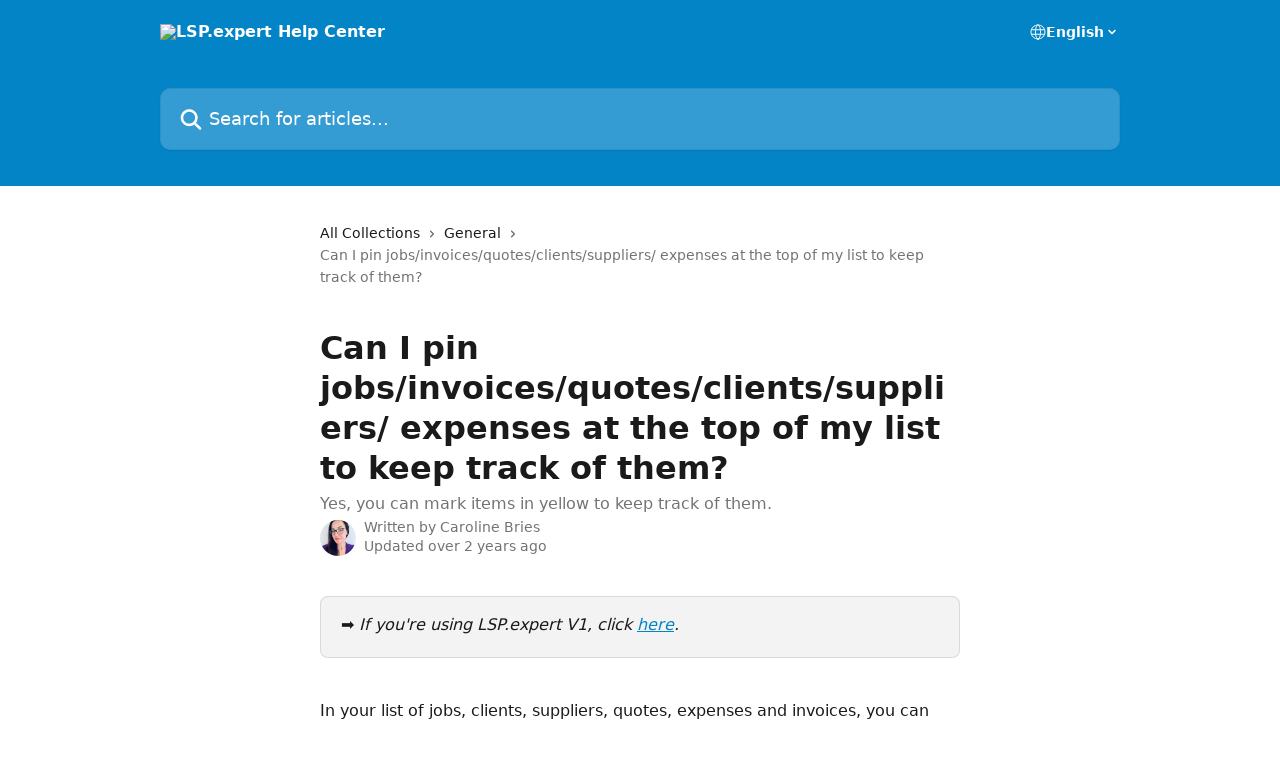

--- FILE ---
content_type: text/html; charset=utf-8
request_url: https://help.lsp.expert/en/articles/747191-can-i-pin-jobs-invoices-quotes-clients-suppliers-expenses-at-the-top-of-my-list-to-keep-track-of-them
body_size: 13624
content:
<!DOCTYPE html><html lang="en"><head><meta charSet="utf-8" data-next-head=""/><title data-next-head="">Can I pin jobs/invoices/quotes/clients/suppliers/ expenses at 
the top of my list to keep track of them? | LSP.expert Help Center</title><meta property="og:title" content="Can I pin jobs/invoices/quotes/clients/suppliers/ expenses at 
the top of my list to keep track of them? | LSP.expert Help Center" data-next-head=""/><meta name="twitter:title" content="Can I pin jobs/invoices/quotes/clients/suppliers/ expenses at 
the top of my list to keep track of them? | LSP.expert Help Center" data-next-head=""/><meta property="og:description" content="Yes, you can mark items in yellow to keep track of them." data-next-head=""/><meta name="twitter:description" content="Yes, you can mark items in yellow to keep track of them." data-next-head=""/><meta name="description" content="Yes, you can mark items in yellow to keep track of them." data-next-head=""/><meta property="og:type" content="article" data-next-head=""/><meta name="robots" content="all" data-next-head=""/><meta name="viewport" content="width=device-width, initial-scale=1" data-next-head=""/><link href="https://intercom.help/lspexpert/assets/favicon" rel="icon" data-next-head=""/><link rel="canonical" href="https://help.lsp.expert/en/articles/747191-can-i-pin-jobs-invoices-quotes-clients-suppliers-expenses-at-the-top-of-my-list-to-keep-track-of-them" data-next-head=""/><link rel="alternate" href="https://help.lsp.expert/en/articles/747191-can-i-pin-jobs-invoices-quotes-clients-suppliers-expenses-at-the-top-of-my-list-to-keep-track-of-them" hrefLang="en" data-next-head=""/><link rel="alternate" href="https://help.lsp.expert/en/articles/747191-can-i-pin-jobs-invoices-quotes-clients-suppliers-expenses-at-the-top-of-my-list-to-keep-track-of-them" hrefLang="x-default" data-next-head=""/><link nonce="rvT15LyqL6ZunguFZ0T4bwvu6Fp6m4eFfG2miG5vZSc=" rel="preload" href="https://static.intercomassets.com/_next/static/css/3141721a1e975790.css" as="style"/><link nonce="rvT15LyqL6ZunguFZ0T4bwvu6Fp6m4eFfG2miG5vZSc=" rel="stylesheet" href="https://static.intercomassets.com/_next/static/css/3141721a1e975790.css" data-n-g=""/><noscript data-n-css="rvT15LyqL6ZunguFZ0T4bwvu6Fp6m4eFfG2miG5vZSc="></noscript><script defer="" nonce="rvT15LyqL6ZunguFZ0T4bwvu6Fp6m4eFfG2miG5vZSc=" nomodule="" src="https://static.intercomassets.com/_next/static/chunks/polyfills-42372ed130431b0a.js"></script><script defer="" src="https://static.intercomassets.com/_next/static/chunks/7506.a4d4b38169fb1abb.js" nonce="rvT15LyqL6ZunguFZ0T4bwvu6Fp6m4eFfG2miG5vZSc="></script><script src="https://static.intercomassets.com/_next/static/chunks/webpack-43959b557cc5972a.js" nonce="rvT15LyqL6ZunguFZ0T4bwvu6Fp6m4eFfG2miG5vZSc=" defer=""></script><script src="https://static.intercomassets.com/_next/static/chunks/framework-1f1b8d38c1d86c61.js" nonce="rvT15LyqL6ZunguFZ0T4bwvu6Fp6m4eFfG2miG5vZSc=" defer=""></script><script src="https://static.intercomassets.com/_next/static/chunks/main-38420d4d11b1f04e.js" nonce="rvT15LyqL6ZunguFZ0T4bwvu6Fp6m4eFfG2miG5vZSc=" defer=""></script><script src="https://static.intercomassets.com/_next/static/chunks/pages/_app-7e32917e22c63520.js" nonce="rvT15LyqL6ZunguFZ0T4bwvu6Fp6m4eFfG2miG5vZSc=" defer=""></script><script src="https://static.intercomassets.com/_next/static/chunks/d0502abb-aa607f45f5026044.js" nonce="rvT15LyqL6ZunguFZ0T4bwvu6Fp6m4eFfG2miG5vZSc=" defer=""></script><script src="https://static.intercomassets.com/_next/static/chunks/6190-ef428f6633b5a03f.js" nonce="rvT15LyqL6ZunguFZ0T4bwvu6Fp6m4eFfG2miG5vZSc=" defer=""></script><script src="https://static.intercomassets.com/_next/static/chunks/5729-6d79ddfe1353a77c.js" nonce="rvT15LyqL6ZunguFZ0T4bwvu6Fp6m4eFfG2miG5vZSc=" defer=""></script><script src="https://static.intercomassets.com/_next/static/chunks/2384-0bbbbddcca78f08a.js" nonce="rvT15LyqL6ZunguFZ0T4bwvu6Fp6m4eFfG2miG5vZSc=" defer=""></script><script src="https://static.intercomassets.com/_next/static/chunks/4835-9db7cd232aae5617.js" nonce="rvT15LyqL6ZunguFZ0T4bwvu6Fp6m4eFfG2miG5vZSc=" defer=""></script><script src="https://static.intercomassets.com/_next/static/chunks/2735-6fafbb9ff4abfca1.js" nonce="rvT15LyqL6ZunguFZ0T4bwvu6Fp6m4eFfG2miG5vZSc=" defer=""></script><script src="https://static.intercomassets.com/_next/static/chunks/pages/%5BhelpCenterIdentifier%5D/%5Blocale%5D/articles/%5BarticleSlug%5D-0426bb822f2fd459.js" nonce="rvT15LyqL6ZunguFZ0T4bwvu6Fp6m4eFfG2miG5vZSc=" defer=""></script><script src="https://static.intercomassets.com/_next/static/Ts6FewbaAc6eaUp8X7hoG/_buildManifest.js" nonce="rvT15LyqL6ZunguFZ0T4bwvu6Fp6m4eFfG2miG5vZSc=" defer=""></script><script src="https://static.intercomassets.com/_next/static/Ts6FewbaAc6eaUp8X7hoG/_ssgManifest.js" nonce="rvT15LyqL6ZunguFZ0T4bwvu6Fp6m4eFfG2miG5vZSc=" defer=""></script><meta name="sentry-trace" content="f7cf795ac0cb121e509a42cf09430b32-62b0f5573827de46-0"/><meta name="baggage" content="sentry-environment=production,sentry-release=bfa6f7caf79fb08ff682b5dc62b96dfc603d3694,sentry-public_key=187f842308a64dea9f1f64d4b1b9c298,sentry-trace_id=f7cf795ac0cb121e509a42cf09430b32,sentry-org_id=2129,sentry-sampled=false,sentry-sample_rand=0.9350186244192037,sentry-sample_rate=0"/><style id="__jsx-3253065747">:root{--body-bg: rgb(255, 255, 255);
--body-image: none;
--body-bg-rgb: 255, 255, 255;
--body-border: rgb(230, 230, 230);
--body-primary-color: #1a1a1a;
--body-secondary-color: #737373;
--body-reaction-bg: rgb(242, 242, 242);
--body-reaction-text-color: rgb(64, 64, 64);
--body-toc-active-border: #737373;
--body-toc-inactive-border: #f2f2f2;
--body-toc-inactive-color: #737373;
--body-toc-active-font-weight: 400;
--body-table-border: rgb(204, 204, 204);
--body-color: hsl(0, 0%, 0%);
--footer-bg: rgb(255, 255, 255);
--footer-image: none;
--footer-border: rgb(230, 230, 230);
--footer-color: hsl(211, 10%, 61%);
--header-bg: rgb(2, 132, 199);
--header-image: none;
--header-color: hsl(0, 0%, 100%);
--collection-card-bg: rgb(255, 255, 255);
--collection-card-image: none;
--collection-card-color: hsl(200, 98%, 39%);
--card-bg: rgb(255, 255, 255);
--card-border-color: rgb(230, 230, 230);
--card-border-inner-radius: 6px;
--card-border-radius: 8px;
--card-shadow: 0 1px 2px 0 rgb(0 0 0 / 0.05);
--search-bar-border-radius: 10px;
--search-bar-width: 100%;
--ticket-blue-bg-color: #dce1f9;
--ticket-blue-text-color: #334bfa;
--ticket-green-bg-color: #d7efdc;
--ticket-green-text-color: #0f7134;
--ticket-orange-bg-color: #ffebdb;
--ticket-orange-text-color: #b24d00;
--ticket-red-bg-color: #ffdbdb;
--ticket-red-text-color: #df2020;
--header-height: 245px;
--header-subheader-background-color: ;
--header-subheader-font-color: ;
--content-block-color: hsl(0, 0%, 0%);
--content-block-button-color: hsl(0, 0%, 0%);
--content-block-button-radius: nullpx;
--content-block-margin: 0;
--content-block-width: auto;
--primary-color: hsl(200, 98%, 39%);
--primary-color-alpha-10: hsla(200, 98%, 39%, 0.1);
--primary-color-alpha-60: hsla(200, 98%, 39%, 0.6);
--text-on-primary-color: #1a1a1a}</style><style id="__jsx-1611979459">:root{--font-family-primary: system-ui, "Segoe UI", "Roboto", "Helvetica", "Arial", sans-serif, "Apple Color Emoji", "Segoe UI Emoji", "Segoe UI Symbol"}</style><style id="__jsx-2466147061">:root{--font-family-secondary: system-ui, "Segoe UI", "Roboto", "Helvetica", "Arial", sans-serif, "Apple Color Emoji", "Segoe UI Emoji", "Segoe UI Symbol"}</style><style id="__jsx-cf6f0ea00fa5c760">.fade-background.jsx-cf6f0ea00fa5c760{background:radial-gradient(333.38%100%at 50%0%,rgba(var(--body-bg-rgb),0)0%,rgba(var(--body-bg-rgb),.00925356)11.67%,rgba(var(--body-bg-rgb),.0337355)21.17%,rgba(var(--body-bg-rgb),.0718242)28.85%,rgba(var(--body-bg-rgb),.121898)35.03%,rgba(var(--body-bg-rgb),.182336)40.05%,rgba(var(--body-bg-rgb),.251516)44.25%,rgba(var(--body-bg-rgb),.327818)47.96%,rgba(var(--body-bg-rgb),.409618)51.51%,rgba(var(--body-bg-rgb),.495297)55.23%,rgba(var(--body-bg-rgb),.583232)59.47%,rgba(var(--body-bg-rgb),.671801)64.55%,rgba(var(--body-bg-rgb),.759385)70.81%,rgba(var(--body-bg-rgb),.84436)78.58%,rgba(var(--body-bg-rgb),.9551)88.2%,rgba(var(--body-bg-rgb),1)100%),var(--header-image),var(--header-bg);background-size:cover;background-position-x:center}</style><style id="__jsx-4bed0c08ce36899e">.article_body a:not(.intercom-h2b-button){color:var(--primary-color)}article a.intercom-h2b-button{background-color:var(--primary-color);border:0}.zendesk-article table{overflow-x:scroll!important;display:block!important;height:auto!important}.intercom-interblocks-unordered-nested-list ul,.intercom-interblocks-ordered-nested-list ol{margin-top:16px;margin-bottom:16px}.intercom-interblocks-unordered-nested-list ul .intercom-interblocks-unordered-nested-list ul,.intercom-interblocks-unordered-nested-list ul .intercom-interblocks-ordered-nested-list ol,.intercom-interblocks-ordered-nested-list ol .intercom-interblocks-ordered-nested-list ol,.intercom-interblocks-ordered-nested-list ol .intercom-interblocks-unordered-nested-list ul{margin-top:0;margin-bottom:0}.intercom-interblocks-image a:focus{outline-offset:3px}</style></head><body><div id="__next"><div dir="ltr" class="h-full w-full"><a href="#main-content" class="sr-only font-bold text-header-color focus:not-sr-only focus:absolute focus:left-4 focus:top-4 focus:z-50" aria-roledescription="Link, Press control-option-right-arrow to exit">Skip to main content</a><main class="header__lite"><header id="header" data-testid="header" class="jsx-cf6f0ea00fa5c760 flex flex-col text-header-color"><div class="jsx-cf6f0ea00fa5c760 relative flex grow flex-col mb-9 bg-header-bg bg-header-image bg-cover bg-center pb-9"><div id="sr-announcement" aria-live="polite" class="jsx-cf6f0ea00fa5c760 sr-only"></div><div class="jsx-cf6f0ea00fa5c760 flex h-full flex-col items-center marker:shrink-0"><section class="relative flex w-full flex-col mb-6 pb-6"><div class="header__meta_wrapper flex justify-center px-5 pt-6 leading-none sm:px-10"><div class="flex items-center w-240" data-testid="subheader-container"><div class="mo__body header__site_name"><div class="header__logo"><a href="/en/"><img src="https://downloads.intercomcdn.com/i/o/385243/e88af92c246f8b09fadead74/bbb40fab01eb01a6cf9a34f0eefa4c09.png" height="96" alt="LSP.expert Help Center"/></a></div></div><div><div class="flex items-center font-semibold"><div class="flex items-center md:hidden" data-testid="small-screen-children"><button class="flex items-center border-none bg-transparent px-1.5" data-testid="hamburger-menu-button" aria-label="Open menu"><svg width="24" height="24" viewBox="0 0 16 16" xmlns="http://www.w3.org/2000/svg" class="fill-current"><path d="M1.86861 2C1.38889 2 1 2.3806 1 2.85008C1 3.31957 1.38889 3.70017 1.86861 3.70017H14.1314C14.6111 3.70017 15 3.31957 15 2.85008C15 2.3806 14.6111 2 14.1314 2H1.86861Z"></path><path d="M1 8C1 7.53051 1.38889 7.14992 1.86861 7.14992H14.1314C14.6111 7.14992 15 7.53051 15 8C15 8.46949 14.6111 8.85008 14.1314 8.85008H1.86861C1.38889 8.85008 1 8.46949 1 8Z"></path><path d="M1 13.1499C1 12.6804 1.38889 12.2998 1.86861 12.2998H14.1314C14.6111 12.2998 15 12.6804 15 13.1499C15 13.6194 14.6111 14 14.1314 14H1.86861C1.38889 14 1 13.6194 1 13.1499Z"></path></svg></button><div class="fixed right-0 top-0 z-50 h-full w-full hidden" data-testid="hamburger-menu"><div class="flex h-full w-full justify-end bg-black bg-opacity-30"><div class="flex h-fit w-full flex-col bg-white opacity-100 sm:h-full sm:w-1/2"><button class="text-body-font flex items-center self-end border-none bg-transparent pr-6 pt-6" data-testid="hamburger-menu-close-button" aria-label="Close menu"><svg width="24" height="24" viewBox="0 0 16 16" xmlns="http://www.w3.org/2000/svg"><path d="M3.5097 3.5097C3.84165 3.17776 4.37984 3.17776 4.71178 3.5097L7.99983 6.79775L11.2879 3.5097C11.6198 3.17776 12.158 3.17776 12.49 3.5097C12.8219 3.84165 12.8219 4.37984 12.49 4.71178L9.20191 7.99983L12.49 11.2879C12.8219 11.6198 12.8219 12.158 12.49 12.49C12.158 12.8219 11.6198 12.8219 11.2879 12.49L7.99983 9.20191L4.71178 12.49C4.37984 12.8219 3.84165 12.8219 3.5097 12.49C3.17776 12.158 3.17776 11.6198 3.5097 11.2879L6.79775 7.99983L3.5097 4.71178C3.17776 4.37984 3.17776 3.84165 3.5097 3.5097Z"></path></svg></button><nav class="flex flex-col pl-4 text-black"><div class="relative cursor-pointer has-[:focus]:outline"><select class="peer absolute z-10 block h-6 w-full cursor-pointer opacity-0 md:text-base" aria-label="Change language" id="language-selector"><option value="/en/articles/747191-can-i-pin-jobs-invoices-quotes-clients-suppliers-expenses-at-the-top-of-my-list-to-keep-track-of-them" class="text-black" selected="">English</option></select><div class="mb-10 ml-5 flex items-center gap-1 text-md hover:opacity-80 peer-hover:opacity-80 md:m-0 md:ml-3 md:text-base" aria-hidden="true"><svg id="locale-picker-globe" width="16" height="16" viewBox="0 0 16 16" fill="none" xmlns="http://www.w3.org/2000/svg" class="shrink-0" aria-hidden="true"><path d="M8 15C11.866 15 15 11.866 15 8C15 4.13401 11.866 1 8 1C4.13401 1 1 4.13401 1 8C1 11.866 4.13401 15 8 15Z" stroke="currentColor" stroke-linecap="round" stroke-linejoin="round"></path><path d="M8 15C9.39949 15 10.534 11.866 10.534 8C10.534 4.13401 9.39949 1 8 1C6.60051 1 5.466 4.13401 5.466 8C5.466 11.866 6.60051 15 8 15Z" stroke="currentColor" stroke-linecap="round" stroke-linejoin="round"></path><path d="M1.448 5.75989H14.524" stroke="currentColor" stroke-linecap="round" stroke-linejoin="round"></path><path d="M1.448 10.2402H14.524" stroke="currentColor" stroke-linecap="round" stroke-linejoin="round"></path></svg>English<svg id="locale-picker-arrow" width="16" height="16" viewBox="0 0 16 16" fill="none" xmlns="http://www.w3.org/2000/svg" class="shrink-0" aria-hidden="true"><path d="M5 6.5L8.00093 9.5L11 6.50187" stroke="currentColor" stroke-width="1.5" stroke-linecap="round" stroke-linejoin="round"></path></svg></div></div></nav></div></div></div></div><nav class="hidden items-center md:flex" data-testid="large-screen-children"><div class="relative cursor-pointer has-[:focus]:outline"><select class="peer absolute z-10 block h-6 w-full cursor-pointer opacity-0 md:text-base" aria-label="Change language" id="language-selector"><option value="/en/articles/747191-can-i-pin-jobs-invoices-quotes-clients-suppliers-expenses-at-the-top-of-my-list-to-keep-track-of-them" class="text-black" selected="">English</option></select><div class="mb-10 ml-5 flex items-center gap-1 text-md hover:opacity-80 peer-hover:opacity-80 md:m-0 md:ml-3 md:text-base" aria-hidden="true"><svg id="locale-picker-globe" width="16" height="16" viewBox="0 0 16 16" fill="none" xmlns="http://www.w3.org/2000/svg" class="shrink-0" aria-hidden="true"><path d="M8 15C11.866 15 15 11.866 15 8C15 4.13401 11.866 1 8 1C4.13401 1 1 4.13401 1 8C1 11.866 4.13401 15 8 15Z" stroke="currentColor" stroke-linecap="round" stroke-linejoin="round"></path><path d="M8 15C9.39949 15 10.534 11.866 10.534 8C10.534 4.13401 9.39949 1 8 1C6.60051 1 5.466 4.13401 5.466 8C5.466 11.866 6.60051 15 8 15Z" stroke="currentColor" stroke-linecap="round" stroke-linejoin="round"></path><path d="M1.448 5.75989H14.524" stroke="currentColor" stroke-linecap="round" stroke-linejoin="round"></path><path d="M1.448 10.2402H14.524" stroke="currentColor" stroke-linecap="round" stroke-linejoin="round"></path></svg>English<svg id="locale-picker-arrow" width="16" height="16" viewBox="0 0 16 16" fill="none" xmlns="http://www.w3.org/2000/svg" class="shrink-0" aria-hidden="true"><path d="M5 6.5L8.00093 9.5L11 6.50187" stroke="currentColor" stroke-width="1.5" stroke-linecap="round" stroke-linejoin="round"></path></svg></div></div></nav></div></div></div></div></section><section class="relative mx-5 flex h-full w-full flex-col items-center px-5 sm:px-10"><div class="flex h-full max-w-full flex-col w-240" data-testid="main-header-container"><div id="search-bar" class="relative w-full"><form action="/en/" autoComplete="off"><div class="flex w-full flex-col"><div class="relative flex w-full sm:w-search-bar"><label for="search-input" class="sr-only">Search for articles...</label><input id="search-input" type="text" autoComplete="off" class="peer w-full rounded-search-bar border border-black-alpha-8 bg-white-alpha-20 p-4 ps-12 font-secondary text-lg text-header-color shadow-search-bar outline-none transition ease-linear placeholder:text-header-color hover:bg-white-alpha-27 hover:shadow-search-bar-hover focus:border-transparent focus:bg-white focus:text-black-10 focus:shadow-search-bar-focused placeholder:focus:text-black-45" placeholder="Search for articles..." name="q" aria-label="Search for articles..." value=""/><div class="absolute inset-y-0 start-0 flex items-center fill-header-color peer-focus-visible:fill-black-45 pointer-events-none ps-5"><svg width="22" height="21" viewBox="0 0 22 21" xmlns="http://www.w3.org/2000/svg" class="fill-inherit" aria-hidden="true"><path fill-rule="evenodd" clip-rule="evenodd" d="M3.27485 8.7001C3.27485 5.42781 5.92757 2.7751 9.19985 2.7751C12.4721 2.7751 15.1249 5.42781 15.1249 8.7001C15.1249 11.9724 12.4721 14.6251 9.19985 14.6251C5.92757 14.6251 3.27485 11.9724 3.27485 8.7001ZM9.19985 0.225098C4.51924 0.225098 0.724854 4.01948 0.724854 8.7001C0.724854 13.3807 4.51924 17.1751 9.19985 17.1751C11.0802 17.1751 12.8176 16.5627 14.2234 15.5265L19.0981 20.4013C19.5961 20.8992 20.4033 20.8992 20.9013 20.4013C21.3992 19.9033 21.3992 19.0961 20.9013 18.5981L16.0264 13.7233C17.0625 12.3176 17.6749 10.5804 17.6749 8.7001C17.6749 4.01948 13.8805 0.225098 9.19985 0.225098Z"></path></svg></div></div></div></form></div></div></section></div></div></header><div class="z-1 flex shrink-0 grow basis-auto justify-center px-5 sm:px-10"><section data-testid="main-content" id="main-content" class="max-w-full w-240"><section data-testid="article-section" class="section section__article"><div class="justify-center flex"><div class="relative z-3 w-full lg:max-w-160 "><div class="flex pb-6 max-md:pb-2 lg:max-w-160"><div tabindex="-1" class="focus:outline-none"><div class="flex flex-wrap items-baseline pb-4 text-base" tabindex="0" role="navigation" aria-label="Breadcrumb"><a href="/en/" class="pr-2 text-body-primary-color no-underline hover:text-body-secondary-color">All Collections</a><div class="pr-2" aria-hidden="true"><svg width="6" height="10" viewBox="0 0 6 10" class="block h-2 w-2 fill-body-secondary-color rtl:rotate-180" xmlns="http://www.w3.org/2000/svg"><path fill-rule="evenodd" clip-rule="evenodd" d="M0.648862 0.898862C0.316916 1.23081 0.316916 1.769 0.648862 2.10094L3.54782 4.9999L0.648862 7.89886C0.316916 8.23081 0.316917 8.769 0.648862 9.10094C0.980808 9.43289 1.519 9.43289 1.85094 9.10094L5.35094 5.60094C5.68289 5.269 5.68289 4.73081 5.35094 4.39886L1.85094 0.898862C1.519 0.566916 0.980807 0.566916 0.648862 0.898862Z"></path></svg></div><a href="https://help.lsp.expert/en/collections/126701-general" class="pr-2 text-body-primary-color no-underline hover:text-body-secondary-color" data-testid="breadcrumb-0">General</a><div class="pr-2" aria-hidden="true"><svg width="6" height="10" viewBox="0 0 6 10" class="block h-2 w-2 fill-body-secondary-color rtl:rotate-180" xmlns="http://www.w3.org/2000/svg"><path fill-rule="evenodd" clip-rule="evenodd" d="M0.648862 0.898862C0.316916 1.23081 0.316916 1.769 0.648862 2.10094L3.54782 4.9999L0.648862 7.89886C0.316916 8.23081 0.316917 8.769 0.648862 9.10094C0.980808 9.43289 1.519 9.43289 1.85094 9.10094L5.35094 5.60094C5.68289 5.269 5.68289 4.73081 5.35094 4.39886L1.85094 0.898862C1.519 0.566916 0.980807 0.566916 0.648862 0.898862Z"></path></svg></div><div class="text-body-secondary-color">Can I pin jobs/invoices/quotes/clients/suppliers/ expenses at 
the top of my list to keep track of them?</div></div></div></div><div class=""><div class="article intercom-force-break"><div class="mb-10 max-lg:mb-6"><div class="flex flex-col gap-4"><div class="flex flex-col"><h1 class="mb-1 font-primary text-2xl font-bold leading-10 text-body-primary-color">Can I pin jobs/invoices/quotes/clients/suppliers/ expenses at 
the top of my list to keep track of them?</h1><div class="text-md font-normal leading-normal text-body-secondary-color"><p>Yes, you can mark items in yellow to keep track of them.</p></div></div><div class="avatar"><div class="avatar__photo"><img width="24" height="24" src="https://static.intercomassets.com/avatars/522924/square_128/signal-2022-10-07-145001_007-1666704177.jpeg" alt="Caroline Bries avatar" class="inline-flex items-center justify-center rounded-full bg-primary text-lg font-bold leading-6 text-primary-text shadow-solid-2 shadow-body-bg [&amp;:nth-child(n+2)]:hidden lg:[&amp;:nth-child(n+2)]:inline-flex h-8 w-8 sm:h-9 sm:w-9"/></div><div class="avatar__info -mt-0.5 text-base"><span class="text-body-secondary-color"><div>Written by <span>Caroline Bries</span></div> <!-- -->Updated over 2 years ago</span></div></div></div></div><div class="jsx-4bed0c08ce36899e "><div class="jsx-4bed0c08ce36899e article_body"><article class="jsx-4bed0c08ce36899e "><div class="intercom-interblocks-callout" style="background-color:#e8e8e880;border-color:#73737633"><div class="intercom-interblocks-paragraph no-margin intercom-interblocks-align-left"><p>➡️ <i>If you&#x27;re using LSP.expert V1, click <a href="#h_aef138a773">here</a>.</i></p></div></div><div class="intercom-interblocks-paragraph no-margin intercom-interblocks-align-left"><p> </p></div><div class="intercom-interblocks-paragraph no-margin intercom-interblocks-align-left"><p>In your list of jobs, clients, suppliers, quotes, expenses and invoices, you can pin items to make sure they appear the top of your list. For this, simply click on the three dots at the end of the line and select &#x27;Pin&#x27;.<br/>​</p></div><div class="intercom-interblocks-image intercom-interblocks-align-left"><a href="https://downloads.intercomcdn.com/i/o/686548664/0d608b7b03e8819d3feb3148/Screen+Shot+2023-03-08+at+11.33.16.png?expires=1769622300&amp;signature=6ea9fa2d53c4557c36e1cff7641e467e8bd2ee4e30711374dc0b4dbd382a8bc3&amp;req=cighE812m4dbFb4f3HP0gFoXyazN4KJCC5D0a9mYgjo6H0jVpW5caGybkU1V%0AilBzqwLFRssTyjKu%2BQ%3D%3D%0A" target="_blank" rel="noreferrer nofollow noopener"><img src="https://downloads.intercomcdn.com/i/o/686548664/0d608b7b03e8819d3feb3148/Screen+Shot+2023-03-08+at+11.33.16.png?expires=1769622300&amp;signature=6ea9fa2d53c4557c36e1cff7641e467e8bd2ee4e30711374dc0b4dbd382a8bc3&amp;req=cighE812m4dbFb4f3HP0gFoXyazN4KJCC5D0a9mYgjo6H0jVpW5caGybkU1V%0AilBzqwLFRssTyjKu%2BQ%3D%3D%0A" width="2880" height="1800"/></a></div><div class="intercom-interblocks-paragraph no-margin intercom-interblocks-align-left"><p> </p></div><div class="intercom-interblocks-paragraph no-margin intercom-interblocks-align-left"><p>After selecting this option and refreshing the page, the line will turn yellow and move up in your list.<br/>​</p></div><div class="intercom-interblocks-image intercom-interblocks-align-left"><a href="https://downloads.intercomcdn.com/i/o/686548701/c91caf2f73a38e1d6b5a6f42/Screen+Shot+2023-03-08+at+11.33.36.png?expires=1769622300&amp;signature=910afcec573c0d8047f5b441369b1b5657f6a286b152ea5b7c42a94577592e3a&amp;req=cighE812moFeFb4f3HP0gNln3z%2Blv2sGgjlQdTiG%2FDfWsWbfmU%2FhC9ot04b2%0ADnzbz%2Bqxatvsal0L%2Fw%3D%3D%0A" target="_blank" rel="noreferrer nofollow noopener"><img src="https://downloads.intercomcdn.com/i/o/686548701/c91caf2f73a38e1d6b5a6f42/Screen+Shot+2023-03-08+at+11.33.36.png?expires=1769622300&amp;signature=910afcec573c0d8047f5b441369b1b5657f6a286b152ea5b7c42a94577592e3a&amp;req=cighE812moFeFb4f3HP0gNln3z%2Blv2sGgjlQdTiG%2FDfWsWbfmU%2FhC9ot04b2%0ADnzbz%2Bqxatvsal0L%2Fw%3D%3D%0A" width="2880" height="1800"/></a></div><div class="intercom-interblocks-paragraph no-margin intercom-interblocks-align-left"><p>To unpin an item, click again on the three dots and select &#x27;Unpin&#x27; (and refresh the page).</p></div><div class="intercom-interblocks-paragraph no-margin intercom-interblocks-align-left"><p> </p></div><div class="intercom-interblocks-paragraph no-margin intercom-interblocks-align-left"><p>Note that when you pin a client at the top of your list, this client will appear first in all dropdown menus in LSP.expert (e.g. when you select the client when creating a new job).</p></div><div class="intercom-interblocks-paragraph no-margin intercom-interblocks-align-left"><p> </p></div><div class="intercom-interblocks-image intercom-interblocks-align-left"><a href="https://downloads.intercomcdn.com/i/o/686549169/70b4d7b55c2305ea02d2c2d6/Screen+Shot+2023-03-08+at+11.34.54.png?expires=1769622300&amp;signature=1871a00e7d08b559cea0867720e330e2349ab8887cd0f701f16611c6676f0909&amp;req=cighE813nIdWFb4f3HP0gKKVWRObhip1Yv%2B%2BM46%2Fukko5dD3SJHag3f24HDM%0AZA17v0z4CN8mv%2BOKbA%3D%3D%0A" target="_blank" rel="noreferrer nofollow noopener"><img src="https://downloads.intercomcdn.com/i/o/686549169/70b4d7b55c2305ea02d2c2d6/Screen+Shot+2023-03-08+at+11.34.54.png?expires=1769622300&amp;signature=1871a00e7d08b559cea0867720e330e2349ab8887cd0f701f16611c6676f0909&amp;req=cighE813nIdWFb4f3HP0gKKVWRObhip1Yv%2B%2BM46%2Fukko5dD3SJHag3f24HDM%0AZA17v0z4CN8mv%2BOKbA%3D%3D%0A" width="2880" height="1800"/></a></div><div class="intercom-interblocks-paragraph no-margin intercom-interblocks-align-left"><p> </p></div><div class="intercom-interblocks-paragraph no-margin intercom-interblocks-align-left"><p> </p></div><div class="intercom-interblocks-horizontal-rule"><hr/></div><div class="intercom-interblocks-subheading intercom-interblocks-align-left"><h2 id="h_aef138a773">If you&#x27;re using LSP.expert V1</h2></div><div class="intercom-interblocks-paragraph no-margin intercom-interblocks-align-left"><p> </p></div><div class="intercom-interblocks-paragraph no-margin intercom-interblocks-align-left"><p>In your list of jobs, clients, suppliers, quotes, expenses and invoices, you&#x27;ll see that there is a star in front of each item.<br/>​</p></div><div class="intercom-interblocks-paragraph no-margin intercom-interblocks-align-left"><p> </p></div><div class="intercom-interblocks-image intercom-interblocks-align-left"><a href="https://lspexpert.intercom-attachments-7.com/i/o/206587584/3d0209b1ad00571d78cb3b37/File1493820849274?expires=1769622300&amp;signature=ca38ff409d31abcdef2d9ca63d2dcd64e450c134af74d6141de2d0f223ad9e57&amp;req=diAhE8F5mIlbFb4f3HP0gFvmURwpSpNGtKosltxvzASaHlBywJu5d8PwrhJ%2F%0AZzsudoZfhtKgPqOX3g%3D%3D%0A" target="_blank" rel="noreferrer nofollow noopener"><img src="https://lspexpert.intercom-attachments-7.com/i/o/206587584/3d0209b1ad00571d78cb3b37/File1493820849274?expires=1769622300&amp;signature=ca38ff409d31abcdef2d9ca63d2dcd64e450c134af74d6141de2d0f223ad9e57&amp;req=diAhE8F5mIlbFb4f3HP0gFvmURwpSpNGtKosltxvzASaHlBywJu5d8PwrhJ%2F%0AZzsudoZfhtKgPqOX3g%3D%3D%0A" width="1165" height="282"/></a></div><div class="intercom-interblocks-paragraph no-margin intercom-interblocks-align-left"><p>You can click on this star (and then refresh the page) to pin the item at the top of your list. The star then turns yellow.<br/>​</p></div><div class="intercom-interblocks-paragraph no-margin intercom-interblocks-align-left"><p> </p></div><div class="intercom-interblocks-image intercom-interblocks-align-left"><a href="https://lspexpert.intercom-attachments-7.com/i/o/206587585/f85eaa0f4bcbaa7f57a9dfab/File1493820937475?expires=1769622300&amp;signature=5b873e1db3b15b39873482af75f9edd9bed5e7cdbd2c48740dde8827cc61c40d&amp;req=diAhE8F5mIlaFb4f3HP0gN1lr4YiRwhEIsRVwzMz%2B3yqPUYkGcIJyk7J2gOz%0AtON%2BULMI5MuNeQXzmw%3D%3D%0A" target="_blank" rel="noreferrer nofollow noopener"><img src="https://lspexpert.intercom-attachments-7.com/i/o/206587585/f85eaa0f4bcbaa7f57a9dfab/File1493820937475?expires=1769622300&amp;signature=5b873e1db3b15b39873482af75f9edd9bed5e7cdbd2c48740dde8827cc61c40d&amp;req=diAhE8F5mIlaFb4f3HP0gN1lr4YiRwhEIsRVwzMz%2B3yqPUYkGcIJyk7J2gOz%0AtON%2BULMI5MuNeQXzmw%3D%3D%0A" width="1186" height="276"/></a></div><div class="intercom-interblocks-paragraph no-margin intercom-interblocks-align-left"><p>To unpin this item, click on the star again (and refresh).</p></div><div class="intercom-interblocks-paragraph no-margin intercom-interblocks-align-left"><p> </p></div><div class="intercom-interblocks-paragraph no-margin intercom-interblocks-align-left"><p>Note that when you pin a client at the top of your list, this client will appear first in all dropdown menus in the application, with a * next to it (e.g. when you select the client when creating a new job).</p></div></article></div></div></div></div><div class="intercom-reaction-picker -mb-4 -ml-4 -mr-4 mt-6 rounded-card sm:-mb-2 sm:-ml-1 sm:-mr-1 sm:mt-8" role="group" aria-label="feedback form"><div class="intercom-reaction-prompt">Did this answer your question?</div><div class="intercom-reactions-container"><button class="intercom-reaction" aria-label="Disappointed Reaction" tabindex="0" data-reaction-text="disappointed" aria-pressed="false"><span title="Disappointed">😞</span></button><button class="intercom-reaction" aria-label="Neutral Reaction" tabindex="0" data-reaction-text="neutral" aria-pressed="false"><span title="Neutral">😐</span></button><button class="intercom-reaction" aria-label="Smiley Reaction" tabindex="0" data-reaction-text="smiley" aria-pressed="false"><span title="Smiley">😃</span></button></div></div></div></div></section></section></div><footer id="footer" class="mt-24 shrink-0 bg-footer-bg px-0 py-12 text-left text-base text-footer-color"><div class="shrink-0 grow basis-auto px-5 sm:px-10"><div class="mx-auto max-w-240 sm:w-auto"><div><div class="text-center" data-testid="simple-footer-layout"><div class="align-middle text-lg text-footer-color"><a class="no-underline" href="/en/"><img data-testid="logo-img" src="https://downloads.intercomcdn.com/i/o/385243/e88af92c246f8b09fadead74/bbb40fab01eb01a6cf9a34f0eefa4c09.png" alt="LSP.expert Help Center" class="max-h-8 contrast-80 inline"/></a></div><div class="mt-10" data-testid="simple-footer-links"><div class="flex flex-row justify-center"></div><ul data-testid="social-links" class="flex flex-wrap items-center gap-4 p-0 justify-center" id="social-links"><li class="list-none align-middle"><a target="_blank" href="https://www.facebook.com/lsp.expert" rel="nofollow noreferrer noopener" data-testid="footer-social-link-0" class="no-underline"><img src="https://intercom.help/lspexpert/assets/svg/icon:social-facebook/909aa5" alt="" aria-label="https://www.facebook.com/lsp.expert" width="16" height="16" loading="lazy" data-testid="social-icon-facebook"/></a></li><li class="list-none align-middle"><a target="_blank" href="https://www.twitter.com/LSP_expert" rel="nofollow noreferrer noopener" data-testid="footer-social-link-1" class="no-underline"><img src="https://intercom.help/lspexpert/assets/svg/icon:social-twitter/909aa5" alt="" aria-label="https://www.twitter.com/LSP_expert" width="16" height="16" loading="lazy" data-testid="social-icon-twitter"/></a></li><li class="list-none align-middle"><a target="_blank" href="https://www.linkedin.com/company/lsp.expert" rel="nofollow noreferrer noopener" data-testid="footer-social-link-2" class="no-underline"><img src="https://intercom.help/lspexpert/assets/svg/icon:social-linkedin/909aa5" alt="" aria-label="https://www.linkedin.com/company/lsp.expert" width="16" height="16" loading="lazy" data-testid="social-icon-linkedin"/></a></li></ul></div><div class="mt-10 flex justify-center"><div class="flex items-center text-sm" data-testid="intercom-advert-branding"><svg width="14" height="14" viewBox="0 0 16 16" fill="none" xmlns="http://www.w3.org/2000/svg"><title>Intercom</title><g clip-path="url(#clip0_1870_86937)"><path d="M14 0H2C0.895 0 0 0.895 0 2V14C0 15.105 0.895 16 2 16H14C15.105 16 16 15.105 16 14V2C16 0.895 15.105 0 14 0ZM10.133 3.02C10.133 2.727 10.373 2.49 10.667 2.49C10.961 2.49 11.2 2.727 11.2 3.02V10.134C11.2 10.428 10.96 10.667 10.667 10.667C10.372 10.667 10.133 10.427 10.133 10.134V3.02ZM7.467 2.672C7.467 2.375 7.705 2.132 8 2.132C8.294 2.132 8.533 2.375 8.533 2.672V10.484C8.533 10.781 8.293 11.022 8 11.022C7.705 11.022 7.467 10.782 7.467 10.484V2.672ZM4.8 3.022C4.8 2.727 5.04 2.489 5.333 2.489C5.628 2.489 5.867 2.726 5.867 3.019V10.133C5.867 10.427 5.627 10.666 5.333 10.666C5.039 10.666 4.8 10.426 4.8 10.133V3.02V3.022ZM2.133 4.088C2.133 3.792 2.373 3.554 2.667 3.554C2.961 3.554 3.2 3.792 3.2 4.087V8.887C3.2 9.18 2.96 9.419 2.667 9.419C2.372 9.419 2.133 9.179 2.133 8.886V4.086V4.088ZM13.68 12.136C13.598 12.206 11.622 13.866 8 13.866C4.378 13.866 2.402 12.206 2.32 12.136C2.096 11.946 2.07 11.608 2.262 11.384C2.452 11.161 2.789 11.134 3.012 11.324C3.044 11.355 4.808 12.8 8 12.8C11.232 12.8 12.97 11.343 12.986 11.328C13.209 11.138 13.546 11.163 13.738 11.386C13.93 11.61 13.904 11.946 13.68 12.138V12.136ZM13.867 8.886C13.867 9.181 13.627 9.42 13.333 9.42C13.039 9.42 12.8 9.18 12.8 8.887V4.087C12.8 3.791 13.04 3.553 13.333 3.553C13.628 3.553 13.867 3.791 13.867 4.086V8.886Z" class="fill-current"></path></g><defs><clipPath id="clip0_1870_86937"><rect width="16" height="16" fill="none"></rect></clipPath></defs></svg><a href="https://www.intercom.com/intercom-link?company=LSP.expert&amp;solution=customer-support&amp;utm_campaign=intercom-link&amp;utm_content=We+run+on+Intercom&amp;utm_medium=help-center&amp;utm_referrer=https%3A%2F%2Fhelp.lsp.expert%2Fen%2Farticles%2F747191-can-i-pin-jobs-invoices-quotes-clients-suppliers-expenses-at-the-top-of-my-list-to-keep-track-of-them&amp;utm_source=desktop-web" class="pl-2 align-middle no-underline">We run on Intercom</a></div></div><div class="flex justify-center"></div></div></div></div></div></footer></main></div></div><script id="__NEXT_DATA__" type="application/json" nonce="rvT15LyqL6ZunguFZ0T4bwvu6Fp6m4eFfG2miG5vZSc=">{"props":{"pageProps":{"app":{"id":"z01vp4pq","messengerUrl":"https://widget.intercom.io/widget/z01vp4pq","name":"LSP.expert","poweredByIntercomUrl":"https://www.intercom.com/intercom-link?company=LSP.expert\u0026solution=customer-support\u0026utm_campaign=intercom-link\u0026utm_content=We+run+on+Intercom\u0026utm_medium=help-center\u0026utm_referrer=https%3A%2F%2Fhelp.lsp.expert%2Fen%2Farticles%2F747191-can-i-pin-jobs-invoices-quotes-clients-suppliers-expenses-at-the-top-of-my-list-to-keep-track-of-them\u0026utm_source=desktop-web","features":{"consentBannerBeta":false,"customNotFoundErrorMessage":false,"disableFontPreloading":false,"disableNoMarginClassTransformation":false,"dsaReportLink":false,"finOnHelpCenter":false,"hideIconsWithBackgroundImages":false,"messengerCustomFonts":false}},"helpCenterSite":{"customDomain":"help.lsp.expert","defaultLocale":"en","disableBranding":false,"externalLoginName":null,"externalLoginUrl":null,"footerContactDetails":null,"footerLinks":{"custom":[],"socialLinks":[{"iconUrl":"https://intercom.help/lspexpert/assets/svg/icon:social-facebook","provider":"facebook","url":"https://www.facebook.com/lsp.expert"},{"iconUrl":"https://intercom.help/lspexpert/assets/svg/icon:social-twitter","provider":"twitter","url":"https://www.twitter.com/LSP_expert"},{"iconUrl":"https://intercom.help/lspexpert/assets/svg/icon:social-linkedin","provider":"linkedin","url":"https://www.linkedin.com/company/lsp.expert"}],"linkGroups":[]},"headerLinks":[],"homeCollectionCols":1,"googleAnalyticsTrackingId":null,"googleTagManagerId":null,"pathPrefixForCustomDomain":null,"seoIndexingEnabled":true,"helpCenterId":2233,"url":"https://help.lsp.expert","customizedFooterTextContent":null,"consentBannerConfig":null,"canInjectCustomScripts":false,"scriptSection":1,"customScriptFilesExist":false},"localeLinks":[{"id":"en","absoluteUrl":"https://help.lsp.expert/en/articles/747191-can-i-pin-jobs-invoices-quotes-clients-suppliers-expenses-at-the-top-of-my-list-to-keep-track-of-them","available":true,"name":"English","selected":true,"url":"/en/articles/747191-can-i-pin-jobs-invoices-quotes-clients-suppliers-expenses-at-the-top-of-my-list-to-keep-track-of-them"}],"requestContext":{"articleSource":null,"academy":false,"canonicalUrl":"https://help.lsp.expert/en/articles/747191-can-i-pin-jobs-invoices-quotes-clients-suppliers-expenses-at-the-top-of-my-list-to-keep-track-of-them","headerless":false,"isDefaultDomainRequest":false,"nonce":"rvT15LyqL6ZunguFZ0T4bwvu6Fp6m4eFfG2miG5vZSc=","rootUrl":"/en/","sheetUserCipher":null,"type":"help-center"},"theme":{"color":"0284c7","siteName":"LSP.expert Help Center","headline":"","headerFontColor":"FFFFFF","logo":"https://downloads.intercomcdn.com/i/o/385243/e88af92c246f8b09fadead74/bbb40fab01eb01a6cf9a34f0eefa4c09.png","logoHeight":"96","header":null,"favicon":"https://intercom.help/lspexpert/assets/favicon","locale":"en","homeUrl":"https://www.lsp.expert","social":null,"urlPrefixForDefaultDomain":"https://intercom.help/lspexpert","customDomain":"help.lsp.expert","customDomainUsesSsl":true,"customizationOptions":{"customizationType":1,"header":{"backgroundColor":"#0284c7","fontColor":"#FFFFFF","fadeToEdge":null,"backgroundGradient":null,"backgroundImageId":null,"backgroundImageUrl":null},"body":{"backgroundColor":null,"fontColor":null,"fadeToEdge":null,"backgroundGradient":null,"backgroundImageId":null},"footer":{"backgroundColor":null,"fontColor":null,"fadeToEdge":null,"backgroundGradient":null,"backgroundImageId":null,"showRichTextField":null},"layout":{"homePage":{"blocks":[{"type":"tickets-portal-link","enabled":false},{"type":"collection-list","template":0,"columns":1}]},"collectionsPage":{"showArticleDescriptions":null},"articlePage":{},"searchPage":{}},"collectionCard":{"global":{"backgroundColor":null,"fontColor":null,"fadeToEdge":null,"backgroundGradient":null,"backgroundImageId":null,"showIcons":null,"backgroundImageUrl":null},"collections":null},"global":{"font":{"customFontFaces":[],"primary":null,"secondary":null},"componentStyle":{"card":{"type":null,"borderRadius":null}},"namedComponents":{"header":{"subheader":{"enabled":null,"style":{"backgroundColor":null,"fontColor":null}},"style":{"height":null,"align":null,"justify":null}},"searchBar":{"style":{"width":null,"borderRadius":null}},"footer":{"type":0}},"brand":{"colors":[],"websiteUrl":""}},"contentBlock":{"blockStyle":{"backgroundColor":null,"fontColor":null,"fadeToEdge":null,"backgroundGradient":null,"backgroundImageId":null,"backgroundImageUrl":null},"buttonOptions":{"backgroundColor":null,"fontColor":null,"borderRadius":null},"isFullWidth":null}},"helpCenterName":"LSP.expert Help Center","footerLogo":"https://downloads.intercomcdn.com/i/o/385243/e88af92c246f8b09fadead74/bbb40fab01eb01a6cf9a34f0eefa4c09.png","footerLogoHeight":"96","localisedInformation":{"contentBlock":null}},"user":{"userId":"0aed9eff-70c0-425f-bf98-608767e9f168","role":"visitor_role","country_code":null},"articleContent":{"articleId":"747191","author":{"avatar":"https://static.intercomassets.com/avatars/522924/square_128/signal-2022-10-07-145001_007-1666704177.jpeg","name":"Caroline Bries","first_name":"Caroline","avatar_shape":"circle"},"blocks":[{"type":"callout","content":[{"type":"paragraph","text":"➡️ \u003ci\u003eIf you're using LSP.expert V1, click \u003ca href=\"#h_aef138a773\"\u003ehere\u003c/a\u003e.\u003c/i\u003e","class":"no-margin"}],"style":{"backgroundColor":"#e8e8e880","borderColor":"#73737633"}},{"type":"paragraph","text":" ","class":"no-margin"},{"type":"paragraph","text":"In your list of jobs, clients, suppliers, quotes, expenses and invoices, you can pin items to make sure they appear the top of your list. For this, simply click on the three dots at the end of the line and select 'Pin'.\u003cbr\u003e","class":"no-margin"},{"type":"image","url":"https://downloads.intercomcdn.com/i/o/686548664/0d608b7b03e8819d3feb3148/Screen+Shot+2023-03-08+at+11.33.16.png?expires=1769622300\u0026signature=6ea9fa2d53c4557c36e1cff7641e467e8bd2ee4e30711374dc0b4dbd382a8bc3\u0026req=cighE812m4dbFb4f3HP0gFoXyazN4KJCC5D0a9mYgjo6H0jVpW5caGybkU1V%0AilBzqwLFRssTyjKu%2BQ%3D%3D%0A","width":2880,"height":1800},{"type":"paragraph","text":" ","class":"no-margin"},{"type":"paragraph","text":"After selecting this option and refreshing the page, the line will turn yellow and move up in your list.\u003cbr\u003e","class":"no-margin"},{"type":"image","url":"https://downloads.intercomcdn.com/i/o/686548701/c91caf2f73a38e1d6b5a6f42/Screen+Shot+2023-03-08+at+11.33.36.png?expires=1769622300\u0026signature=910afcec573c0d8047f5b441369b1b5657f6a286b152ea5b7c42a94577592e3a\u0026req=cighE812moFeFb4f3HP0gNln3z%2Blv2sGgjlQdTiG%2FDfWsWbfmU%2FhC9ot04b2%0ADnzbz%2Bqxatvsal0L%2Fw%3D%3D%0A","width":2880,"height":1800},{"type":"paragraph","text":"To unpin an item, click again on the three dots and select 'Unpin' (and refresh the page).","class":"no-margin"},{"type":"paragraph","text":" ","class":"no-margin"},{"type":"paragraph","text":"Note that when you pin a client at the top of your list, this client will appear first in all dropdown menus in LSP.expert (e.g. when you select the client when creating a new job).","class":"no-margin"},{"type":"paragraph","text":" ","class":"no-margin"},{"type":"image","url":"https://downloads.intercomcdn.com/i/o/686549169/70b4d7b55c2305ea02d2c2d6/Screen+Shot+2023-03-08+at+11.34.54.png?expires=1769622300\u0026signature=1871a00e7d08b559cea0867720e330e2349ab8887cd0f701f16611c6676f0909\u0026req=cighE813nIdWFb4f3HP0gKKVWRObhip1Yv%2B%2BM46%2Fukko5dD3SJHag3f24HDM%0AZA17v0z4CN8mv%2BOKbA%3D%3D%0A","width":2880,"height":1800},{"type":"paragraph","text":" ","class":"no-margin"},{"type":"paragraph","text":" ","class":"no-margin"},{"type":"horizontalRule","text":"___________________________________________________________"},{"type":"subheading","text":"If you're using LSP.expert V1","idAttribute":"h_aef138a773"},{"type":"paragraph","text":" ","class":"no-margin"},{"type":"paragraph","text":"In your list of jobs, clients, suppliers, quotes, expenses and invoices, you'll see that there is a star in front of each item.\u003cbr\u003e","class":"no-margin"},{"type":"paragraph","text":" ","class":"no-margin"},{"type":"image","url":"https://lspexpert.intercom-attachments-7.com/i/o/206587584/3d0209b1ad00571d78cb3b37/File1493820849274?expires=1769622300\u0026signature=ca38ff409d31abcdef2d9ca63d2dcd64e450c134af74d6141de2d0f223ad9e57\u0026req=diAhE8F5mIlbFb4f3HP0gFvmURwpSpNGtKosltxvzASaHlBywJu5d8PwrhJ%2F%0AZzsudoZfhtKgPqOX3g%3D%3D%0A","width":1165,"height":282},{"type":"paragraph","text":"You can click on this star (and then refresh the page) to pin the item at the top of your list. The star then turns yellow.\u003cbr\u003e","class":"no-margin"},{"type":"paragraph","text":" ","class":"no-margin"},{"type":"image","url":"https://lspexpert.intercom-attachments-7.com/i/o/206587585/f85eaa0f4bcbaa7f57a9dfab/File1493820937475?expires=1769622300\u0026signature=5b873e1db3b15b39873482af75f9edd9bed5e7cdbd2c48740dde8827cc61c40d\u0026req=diAhE8F5mIlaFb4f3HP0gN1lr4YiRwhEIsRVwzMz%2B3yqPUYkGcIJyk7J2gOz%0AtON%2BULMI5MuNeQXzmw%3D%3D%0A","width":1186,"height":276},{"type":"paragraph","text":"To unpin this item, click on the star again (and refresh).","class":"no-margin"},{"type":"paragraph","text":" ","class":"no-margin"},{"type":"paragraph","text":"Note that when you pin a client at the top of your list, this client will appear first in all dropdown menus in the application, with a * next to it (e.g. when you select the client when creating a new job).","class":"no-margin"}],"collectionId":"126701","description":"Yes, you can mark items in yellow to keep track of them.","id":"381794","lastUpdated":"Updated over 2 years ago","relatedArticles":null,"targetUserType":"everyone","title":"Can I pin jobs/invoices/quotes/clients/suppliers/ expenses at \nthe top of my list to keep track of them?","showTableOfContents":false,"synced":false,"isStandaloneApp":false},"breadcrumbs":[{"url":"https://help.lsp.expert/en/collections/126701-general","name":"General"}],"selectedReaction":null,"showReactions":true,"themeCSSCustomProperties":{"--body-bg":"rgb(255, 255, 255)","--body-image":"none","--body-bg-rgb":"255, 255, 255","--body-border":"rgb(230, 230, 230)","--body-primary-color":"#1a1a1a","--body-secondary-color":"#737373","--body-reaction-bg":"rgb(242, 242, 242)","--body-reaction-text-color":"rgb(64, 64, 64)","--body-toc-active-border":"#737373","--body-toc-inactive-border":"#f2f2f2","--body-toc-inactive-color":"#737373","--body-toc-active-font-weight":400,"--body-table-border":"rgb(204, 204, 204)","--body-color":"hsl(0, 0%, 0%)","--footer-bg":"rgb(255, 255, 255)","--footer-image":"none","--footer-border":"rgb(230, 230, 230)","--footer-color":"hsl(211, 10%, 61%)","--header-bg":"rgb(2, 132, 199)","--header-image":"none","--header-color":"hsl(0, 0%, 100%)","--collection-card-bg":"rgb(255, 255, 255)","--collection-card-image":"none","--collection-card-color":"hsl(200, 98%, 39%)","--card-bg":"rgb(255, 255, 255)","--card-border-color":"rgb(230, 230, 230)","--card-border-inner-radius":"6px","--card-border-radius":"8px","--card-shadow":"0 1px 2px 0 rgb(0 0 0 / 0.05)","--search-bar-border-radius":"10px","--search-bar-width":"100%","--ticket-blue-bg-color":"#dce1f9","--ticket-blue-text-color":"#334bfa","--ticket-green-bg-color":"#d7efdc","--ticket-green-text-color":"#0f7134","--ticket-orange-bg-color":"#ffebdb","--ticket-orange-text-color":"#b24d00","--ticket-red-bg-color":"#ffdbdb","--ticket-red-text-color":"#df2020","--header-height":"245px","--header-subheader-background-color":"","--header-subheader-font-color":"","--content-block-color":"hsl(0, 0%, 0%)","--content-block-button-color":"hsl(0, 0%, 0%)","--content-block-button-radius":"nullpx","--content-block-margin":"0","--content-block-width":"auto","--primary-color":"hsl(200, 98%, 39%)","--primary-color-alpha-10":"hsla(200, 98%, 39%, 0.1)","--primary-color-alpha-60":"hsla(200, 98%, 39%, 0.6)","--text-on-primary-color":"#1a1a1a"},"intl":{"defaultLocale":"en","locale":"en","messages":{"layout.skip_to_main_content":"Skip to main content","layout.skip_to_main_content_exit":"Link, Press control-option-right-arrow to exit","article.attachment_icon":"Attachment icon","article.related_articles":"Related Articles","article.written_by":"Written by \u003cb\u003e{author}\u003c/b\u003e","article.table_of_contents":"Table of contents","breadcrumb.all_collections":"All Collections","breadcrumb.aria_label":"Breadcrumb","collection.article_count.one":"{count} article","collection.article_count.other":"{count} articles","collection.articles_heading":"Articles","collection.sections_heading":"Collections","collection.written_by.one":"Written by \u003cb\u003e{author}\u003c/b\u003e","collection.written_by.two":"Written by \u003cb\u003e{author1}\u003c/b\u003e and \u003cb\u003e{author2}\u003c/b\u003e","collection.written_by.three":"Written by \u003cb\u003e{author1}\u003c/b\u003e, \u003cb\u003e{author2}\u003c/b\u003e and \u003cb\u003e{author3}\u003c/b\u003e","collection.written_by.four":"Written by \u003cb\u003e{author1}\u003c/b\u003e, \u003cb\u003e{author2}\u003c/b\u003e, \u003cb\u003e{author3}\u003c/b\u003e and 1 other","collection.written_by.other":"Written by \u003cb\u003e{author1}\u003c/b\u003e, \u003cb\u003e{author2}\u003c/b\u003e, \u003cb\u003e{author3}\u003c/b\u003e and {count} others","collection.by.one":"By {author}","collection.by.two":"By {author1} and 1 other","collection.by.other":"By {author1} and {count} others","collection.by.count_one":"1 author","collection.by.count_plural":"{count} authors","community_banner.tip":"Tip","community_banner.label":"\u003cb\u003eNeed more help?\u003c/b\u003e Get support from our {link}","community_banner.link_label":"Community Forum","community_banner.description":"Find answers and get help from Intercom Support and Community Experts","header.headline":"Advice and answers from the {appName} Team","header.menu.open":"Open menu","header.menu.close":"Close menu","locale_picker.aria_label":"Change language","not_authorized.cta":"You can try sending us a message or logging in at {link}","not_found.title":"Uh oh. That page doesn’t exist.","not_found.not_authorized":"Unable to load this article, you may need to sign in first","not_found.try_searching":"Try searching for your answer or just send us a message.","tickets_portal_bad_request.title":"No access to tickets portal","tickets_portal_bad_request.learn_more":"Learn more","tickets_portal_bad_request.send_a_message":"Please contact your admin.","no_articles.title":"Empty Help Center","no_articles.no_articles":"This Help Center doesn't have any articles or collections yet.","preview.invalid_preview":"There is no preview available for {previewType}","reaction_picker.did_this_answer_your_question":"Did this answer your question?","reaction_picker.feedback_form_label":"feedback form","reaction_picker.reaction.disappointed.title":"Disappointed","reaction_picker.reaction.disappointed.aria_label":"Disappointed Reaction","reaction_picker.reaction.neutral.title":"Neutral","reaction_picker.reaction.neutral.aria_label":"Neutral Reaction","reaction_picker.reaction.smiley.title":"Smiley","reaction_picker.reaction.smiley.aria_label":"Smiley Reaction","search.box_placeholder_fin":"Ask a question","search.box_placeholder":"Search for articles...","search.clear_search":"Clear search query","search.fin_card_ask_text":"Ask","search.fin_loading_title_1":"Thinking...","search.fin_loading_title_2":"Searching through sources...","search.fin_loading_title_3":"Analyzing...","search.fin_card_description":"Find the answer with Fin AI","search.fin_empty_state":"Sorry, Fin AI wasn't able to answer your question. Try rephrasing it or asking something different","search.no_results":"We couldn't find any articles for:","search.number_of_results":"{count} search results found","search.submit_btn":"Search for articles","search.successful":"Search results for:","footer.powered_by":"We run on Intercom","footer.privacy.choice":"Your Privacy Choices","footer.report_content":"Report Content","footer.social.facebook":"Facebook","footer.social.linkedin":"LinkedIn","footer.social.twitter":"Twitter","tickets.title":"Tickets","tickets.company_selector_option":"{companyName}’s tickets","tickets.all_states":"All states","tickets.filters.company_tickets":"All tickets","tickets.filters.my_tickets":"Created by me","tickets.filters.all":"All","tickets.no_tickets_found":"No tickets found","tickets.empty-state.generic.title":"No tickets found","tickets.empty-state.generic.description":"Try using different keywords or filters.","tickets.empty-state.empty-own-tickets.title":"No tickets created by you","tickets.empty-state.empty-own-tickets.description":"Tickets submitted through the messenger or by a support agent in your conversation will appear here.","tickets.empty-state.empty-q.description":"Try using different keywords or checking for typos.","tickets.navigation.home":"Home","tickets.navigation.tickets_portal":"Tickets portal","tickets.navigation.ticket_details":"Ticket #{ticketId}","tickets.view_conversation":"View conversation","tickets.send_message":"Send us a message","tickets.continue_conversation":"Continue the conversation","tickets.avatar_image.image_alt":"{firstName}’s avatar","tickets.fields.id":"Ticket ID","tickets.fields.type":"Ticket type","tickets.fields.title":"Title","tickets.fields.description":"Description","tickets.fields.created_by":"Created by","tickets.fields.email_for_notification":"You will be notified here and by email","tickets.fields.created_at":"Created on","tickets.fields.sorting_updated_at":"Last Updated","tickets.fields.state":"Ticket state","tickets.fields.assignee":"Assignee","tickets.link-block.title":"Tickets portal.","tickets.link-block.description":"Track the progress of all tickets related to your company.","tickets.states.submitted":"Submitted","tickets.states.in_progress":"In progress","tickets.states.waiting_on_customer":"Waiting on you","tickets.states.resolved":"Resolved","tickets.states.description.unassigned.submitted":"We will pick this up soon","tickets.states.description.assigned.submitted":"{assigneeName} will pick this up soon","tickets.states.description.unassigned.in_progress":"We are working on this!","tickets.states.description.assigned.in_progress":"{assigneeName} is working on this!","tickets.states.description.unassigned.waiting_on_customer":"We need more information from you","tickets.states.description.assigned.waiting_on_customer":"{assigneeName} needs more information from you","tickets.states.description.unassigned.resolved":"We have completed your ticket","tickets.states.description.assigned.resolved":"{assigneeName} has completed your ticket","tickets.attributes.boolean.true":"Yes","tickets.attributes.boolean.false":"No","tickets.filter_any":"\u003cb\u003e{name}\u003c/b\u003e is any","tickets.filter_single":"\u003cb\u003e{name}\u003c/b\u003e is {value}","tickets.filter_multiple":"\u003cb\u003e{name}\u003c/b\u003e is one of {count}","tickets.no_options_found":"No options found","tickets.filters.any_option":"Any","tickets.filters.state":"State","tickets.filters.type":"Type","tickets.filters.created_by":"Created by","tickets.filters.assigned_to":"Assigned to","tickets.filters.created_on":"Created on","tickets.filters.updated_on":"Updated on","tickets.filters.date_range.today":"Today","tickets.filters.date_range.yesterday":"Yesterday","tickets.filters.date_range.last_week":"Last week","tickets.filters.date_range.last_30_days":"Last 30 days","tickets.filters.date_range.last_90_days":"Last 90 days","tickets.filters.date_range.custom":"Custom","tickets.filters.date_range.apply_custom_range":"Apply","tickets.filters.date_range.custom_range.start_date":"From","tickets.filters.date_range.custom_range.end_date":"To","tickets.filters.clear_filters":"Clear filters","cookie_banner.default_text":"This site uses cookies and similar technologies (\"cookies\") as strictly necessary for site operation. We and our partners also would like to set additional cookies to enable site performance analytics, functionality, advertising and social media features. See our {cookiePolicyLink} for details. You can change your cookie preferences in our Cookie Settings.","cookie_banner.gdpr_text":"This site uses cookies and similar technologies (\"cookies\") as strictly necessary for site operation. We and our partners also would like to set additional cookies to enable site performance analytics, functionality, advertising and social media features. See our {cookiePolicyLink} for details. You can change your cookie preferences in our Cookie Settings.","cookie_banner.ccpa_text":"This site employs cookies and other technologies that we and our third party vendors use to monitor and record personal information about you and your interactions with the site (including content viewed, cursor movements, screen recordings, and chat contents) for the purposes described in our Cookie Policy. By continuing to visit our site, you agree to our {websiteTermsLink}, {privacyPolicyLink} and {cookiePolicyLink}.","cookie_banner.simple_text":"We use cookies to make our site work and also for analytics and advertising purposes. You can enable or disable optional cookies as desired. See our {cookiePolicyLink} for more details.","cookie_banner.cookie_policy":"Cookie Policy","cookie_banner.website_terms":"Website Terms of Use","cookie_banner.privacy_policy":"Privacy Policy","cookie_banner.accept_all":"Accept All","cookie_banner.accept":"Accept","cookie_banner.reject_all":"Reject All","cookie_banner.manage_cookies":"Manage Cookies","cookie_banner.close":"Close banner","cookie_settings.close":"Close","cookie_settings.title":"Cookie Settings","cookie_settings.description":"We use cookies to enhance your experience. You can customize your cookie preferences below. See our {cookiePolicyLink} for more details.","cookie_settings.ccpa_title":"Your Privacy Choices","cookie_settings.ccpa_description":"You have the right to opt out of the sale of your personal information. See our {cookiePolicyLink} for more details about how we use your data.","cookie_settings.save_preferences":"Save Preferences","cookie_categories.necessary.name":"Strictly Necessary Cookies","cookie_categories.necessary.description":"These cookies are necessary for the website to function and cannot be switched off in our systems.","cookie_categories.functional.name":"Functional Cookies","cookie_categories.functional.description":"These cookies enable the website to provide enhanced functionality and personalisation. They may be set by us or by third party providers whose services we have added to our pages. If you do not allow these cookies then some or all of these services may not function properly.","cookie_categories.performance.name":"Performance Cookies","cookie_categories.performance.description":"These cookies allow us to count visits and traffic sources so we can measure and improve the performance of our site. They help us to know which pages are the most and least popular and see how visitors move around the site.","cookie_categories.advertisement.name":"Advertising and Social Media Cookies","cookie_categories.advertisement.description":"Advertising cookies are set by our advertising partners to collect information about your use of the site, our communications, and other online services over time and with different browsers and devices. They use this information to show you ads online that they think will interest you and measure the ads' performance. Social media cookies are set by social media platforms to enable you to share content on those platforms, and are capable of tracking information about your activity across other online services for use as described in their privacy policies.","cookie_consent.site_access_blocked":"Site access blocked until cookie consent"}},"_sentryTraceData":"f7cf795ac0cb121e509a42cf09430b32-fb3f7733b4c94971-0","_sentryBaggage":"sentry-environment=production,sentry-release=bfa6f7caf79fb08ff682b5dc62b96dfc603d3694,sentry-public_key=187f842308a64dea9f1f64d4b1b9c298,sentry-trace_id=f7cf795ac0cb121e509a42cf09430b32,sentry-org_id=2129,sentry-sampled=false,sentry-sample_rand=0.9350186244192037,sentry-sample_rate=0"},"__N_SSP":true},"page":"/[helpCenterIdentifier]/[locale]/articles/[articleSlug]","query":{"helpCenterIdentifier":"lspexpert","locale":"en","articleSlug":"747191-can-i-pin-jobs-invoices-quotes-clients-suppliers-expenses-at-the-top-of-my-list-to-keep-track-of-them"},"buildId":"Ts6FewbaAc6eaUp8X7hoG","assetPrefix":"https://static.intercomassets.com","isFallback":false,"isExperimentalCompile":false,"dynamicIds":[47506],"gssp":true,"scriptLoader":[]}</script></body></html>